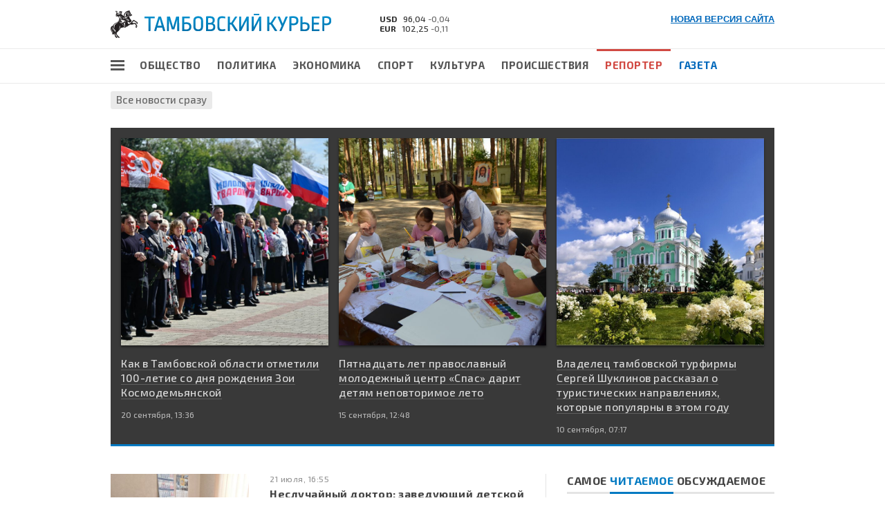

--- FILE ---
content_type: text/html; charset=UTF-8
request_url: https://old.tmbtk.ru/news/reporter/page4/
body_size: 5337
content:
<!doctype html>
<head>
<meta http-equiv="Cache-Control" content="no-cache, no-store, must-revalidate" />
<meta http-equiv="Pragma" content="no-cache" />
<meta http-equiv="Expires" content="0" />
<meta http-equiv="content-type" content="text/html; charset=UTF-8" />
<meta name="viewport" content="width=1000">
<title>Новости Тамбова | Репортер | Тамбовский курьер</title>
<meta name="Description" content="Последние новости Тамбова и Тамбовской области за сегодня на тему Репортер." />
<meta name="Keywords" content="" />
<link rel="icon" type="image/x-icon" href="/favicon.ico">
<link href="//fonts.googleapis.com/css?family=Exo+2:400,500,700&subset=latin,cyrillic" rel="stylesheet" type="text/css">
<link href="//fonts.googleapis.com/css?family=Roboto:500&subset=latin,cyrillic" rel="stylesheet" type="text/css">
<link href="//fonts.googleapis.com/css?family=Merriweather:700&subset=latin,cyrillic" rel="stylesheet" type="text/css">
<link rel="stylesheet" href="/style.css" media="all">
<script src="/img/jquery.min.js"></script>
<script src="/img/main.js"></script>
</head>
<body>
<div id="wrapper">
<!-- <div class="header_bn"><img src="/img/bn/bn_3.jpg" alt="bn"></div> -->
<div id="header">
<div class="header_top">
<div class="width_site">
<div style="float:right;font-weight:bold"><a href="https://tmbtk.ru/" title="Тамбовский курьер">НОВАЯ ВЕРСИЯ САЙТА</a></div>
<div id="logo_image"></div>
<a href="/"><div id="logo"></div></a>
<div class="currency"><div class="line" title="Курс ЦБ РФ на сегодня (24.09.2023)"><span class="name">USD</span> <span class="value">96,04</span> <span class="change">-0,04</span></div><div class="line" title="Курс ЦБ РФ на сегодня (24.09.2023)"><span class="name">EUR</span> <span class="value">102,25</span> <span class="change">-0,11</span></div></div>
</div>
</div>
<div class="width_site">
<ul id="main_nav" class="width_site">
<div id="site_map" title="Карта сайта"></div>
<li><a href="/news/society/">Общество</a></li>
<li><a href="/news/politics/">Политика</a></li>
<li><a href="/news/economy/">Экономика</a></li>
<li><a href="/news/sport/">Спорт</a></li>
<li><a href="/news/culture/">Культура</a></li>
<li><a href="/news/incidents/">Происшествия</a></li>
<li><a href="/news/reporter/" class="select">Репортер</a></li>
<li><a href="/newspaper/" class="new_hlink">Газета</a></li>
</ul>
</div>
</div>
<div id="page_nav">
    <div class="width_site">
        <a href="/news/">Все новости сразу</a>
    </div>
</div>
<div class="width_site">
<div class="main_block">
<!-- <div class="cat_top_news"> -->
<div class="grey_block ct_news">
<div class="block"><a href="/news/reporter/29859/"><div class="img" style="background-image: url(https://media.tmbtk.ru/news/20230919/e0707ce4e0955d8e4ed06d624de1d398.jpg);"></div></a><div class="title"><a href="/news/reporter/29859/">Как в Тамбовской области  отметили 100-летие со дня рождения Зои Космодемьянской</a></div><div class="date">20 сентября, 13:36</div></div><div class="block"><a href="/news/reporter/29836/"><div class="img" style="background-image: url(https://media.tmbtk.ru/news/20230912/9eb6e5db0db1360430329ab6521cfdcb.jpg);"></div></a><div class="title"><a href="/news/reporter/29836/">Пятнадцать лет православный молодежный центр «Спас» дарит детям неповторимое лето</a></div><div class="date">15 сентября, 12:48</div></div><div class="block"><a href="/news/reporter/29796/"><div class="img" style="background-image: url(https://media.tmbtk.ru/news/20230905/c88e326f3fc1ccac61afd662a88cfb49.jpg);"></div></a><div class="title"><a href="/news/reporter/29796/">Владелец тамбовской турфирмы Сергей Шуклинов рассказал о туристических направлениях, которые популярны в этом году</a></div><div class="date">10 сентября, 07:17</div></div></div>
<div class="all_news">
<div class="news_item"><a href="/news/reporter/27690/"><div class="img" style="background-image: url(https://media.tmbtk.ru/news/20220719/s/ff7f21b281c5360270dc2f43f6cc6020.jpg);"></div></a><div class="content"><div class="date">21 июля, 16:55</div><div class="title"><a href="/news/reporter/27690/">Неслучайный доктор: заведующий детской поликлиникой №1 городской клинической больницы имени Архиепископа Луки </a></div><div class="text">После окончания школы Владимир Машков планировал поступать в технический вуз в Воронеже. Но перед самым...</div></div></div><div class="news_item"><a href="/news/reporter/27680/"><div class="img" style="background-image: url(https://media.tmbtk.ru/news/20220720/s/e5f2e93b706704d6386b4a6f43ef1a0b.jpg);"></div></a><div class="content"><div class="date">20 июля, 09:29</div><div class="title"><a href="/news/reporter/27680/">Конный клуб «Саксония»: от склада до летнего лагеря</a></div><div class="text">Найти этот конный клуб оказалось делом непростым. «Саксония» - как заколдованное место, вход куда могут...</div></div></div><div class="news_item"><a href="/news/reporter/27679/"><div class="img" style="background-image: url(https://media.tmbtk.ru/news/20220719/s/d2d4b20ead9ab15948f2c0392ad2cfdd.jpg);"></div></a><div class="content"><div class="date">19 июля, 16:00</div><div class="title"><a href="/news/reporter/27679/">Как девушка из Тамбова выработала авторскую технику по пошиву сумочек </a></div><div class="text">Легкая походка и немного застенчивый взгляд говорят сами за себя. Анна – настоящая тургеневская барышня...</div></div></div><div class="news_item"><a href="/news/reporter/27677/"><div class="img" style="background-image: url(https://media.tmbtk.ru/news/20220719/s/02035514a010e8f69816e2fecc12b637.jpg);"></div></a><div class="content"><div class="date">19 июля, 14:59</div><div class="title"><a href="/news/reporter/27677/">Осужденные моршанской колонии обустраивают домовый храм</a></div><div class="text">В моршанской исправительной колонии №5 обустраивают домовый храм. Большая часть работ уже выполнена...</div></div></div><div class="news_item"><a href="/news/reporter/27658/"><div class="img" style="background-image: url(https://media.tmbtk.ru/news/20220712/s/63e07653c266ff625cafb99168e258d3.jpg);"></div></a><div class="content"><div class="date">17 июля, 10:52</div><div class="title"><a href="/news/reporter/27658/">Прокурор Татьяна Быкова - о том, что случайных людей в прокуратуре нет</a></div><div class="text">«Тамбовский курьер» совместно с прокуратурой Тамбовской области в год трехсотлетия создания надзорного...</div></div></div><div class="news_item"><a href="/news/reporter/27607/"><div class="img" style="background-image: url(https://media.tmbtk.ru/news/20220705/s/7bc6a2ed4f7941de2818c324f7577c7f.jpg);"></div></a><div class="content"><div class="date">12 июля, 09:27</div><div class="title"><a href="/news/reporter/27607/">О буднях службы в ГИБДД, нарушителях на дорогах и такой важной работе </a></div><div class="text">Сегодня рабочий день экипажа ДПС отдельного батальона ГИБДД УМВД России по Тамбовской области Сергея...</div></div></div><div class="news_item"><a href="/news/reporter/27409/"><div class="img" style="background-image: url(https://media.tmbtk.ru/news/20220615/s/b7fb2787cfd246f33e4a1b6709500fde.png);"></div></a><div class="content"><div class="date">16 июня, 11:52</div><div class="title"><a href="/news/reporter/27409/">Как пандемия подтолкнула адвоката из Тамбовской области к занятиям музыкой</a></div><div class="text">Несколько недель назад на телевидении стартовал новый сезон музыкального всероссийского конкурса...</div></div></div><div class="news_item"><a href="/news/reporter/27400/"><div class="img" style="background-image: url(https://media.tmbtk.ru/news/20220615/s/df4d4cbc4ff2b544c0a448e234c597be.jpg);"></div></a><div class="content"><div class="date">15 июня, 10:48</div><div class="title"><a href="/news/reporter/27400/">Как сотрудница мичуринского СИЗО начала расписывать стены, и что из этого вышло</a></div><div class="text">В мичуринском СИЗО «обновили» интерьер. И речь не о ремонтных работах. Целые живописные полотна...</div></div></div><div class="news_item"><a href="/news/reporter/27276/"><div class="img" style="background-image: url(https://media.tmbtk.ru/news/20220531/s/d3fb4da45d2d9f9278cb8fd97ab3a3c5.jpg);"></div></a><div class="content"><div class="date">1 июня, 11:12</div><div class="title"><a href="/news/reporter/27276/">Как живет сосновская конноспортивная школа</a></div><div class="text">Здесь меняют железных коней на настоящих и не жалеют об этом. А еще здесь точно знают, что кони – это про...</div></div></div><div class="news_item"><a href="/news/reporter/27082/"><div class="img" style="background-image: url(https://media.tmbtk.ru/news/20220504/s/c5a6835deea4a3144e27077e699d1747.jpg);"></div></a><div class="content"><div class="date">7 мая, 13:52</div><div class="title"><a href="/news/reporter/27082/">Тамбовский пианист Георгий Дороженко: о классической музыке и альтернативном роке </a></div><div class="text">Застать Георгия Дороженко в Тамбове довольно сложно. «Сегодня концерт в Рассказово, завтра – в Знаменке»...</div></div></div><ul class="paginator"><li><a href="/news/reporter/page3/">← Предыдущие</a></li><li><a href="/news/reporter/page1/" class="next_page">1</a></li><li><a href="/news/reporter/page2/" class="next_page">2</a></li><li><a href="/news/reporter/page3/" class="next_page">3</a></li><li class="current">4</li><li><a href="/news/reporter/page5/" class="next_page">5</a></li><li><a href="/news/reporter/page6/" class="next_page">6</a></li><li><a href="/news/reporter/page7/" class="next_page">7</a></li><li><a href="/news/reporter/page5/">Следующие →</a></li></ul></div>
<div class="main_right_col">
<div class="switchable_tabs">
<div class="cat_title tabs_title">Самое <span class="select">читаемое</span>
<span class="deselect">обсуждаемое</span>
</div>
<div class="tabs">
<div class="tab_item">
</div>
<div class="tab_item">
<div class="top_news"><div class="date">12 октября, 12:44</div><div class="icon_views"></div> <div class="text">1661</div><div class="icon_comments"></div> <div class="text">0</div><div class="title"><a href="/news/society/29883/">Первые соцобъекты подключили к газу по программе социальной догазификации</a></div></div><div class="top_news"><div class="date">5 октября, 10:28</div><div class="icon_views"></div> <div class="text">1802</div><div class="icon_comments"></div> <div class="text">0</div><div class="title"><a href="/news/society/29881/">Максим Егоров проверил ход работ по благоустройству в Тамбове</a></div></div><div class="top_news"><div class="date">5 октября, 09:56</div><div class="icon_views"></div> <div class="text">1769</div><div class="icon_comments"></div> <div class="text">0</div><div class="title"><a href="/news/society/29880/">«Единая Россия» дала старт Всероссийскому конкурсу к 30-летию Конституции РФ</a></div></div><div class="top_news"><div class="date">30 сентября, 19:18</div><div class="icon_views"></div> <div class="text">4198</div><div class="icon_comments"></div> <div class="text">0</div><div class="title"><a href="/news/society/29879/">Капремонт в Нижнешибряйской школе Уваровского муниципального округа продолжится в ближайшее время</a></div></div><div class="top_news"><div class="date">30 сентября, 19:02</div><div class="icon_views"></div> <div class="text">1687</div><div class="icon_comments"></div> <div class="text">0</div><div class="title"><a href="/news/society/29878/">С момента воссоединения новых регионов с Россией прошёл год - чем он запомнился</a></div></div></div>
</div>
</div>
<!-- <div class="bn_300x500"><a href="http://www.ipoteka-tmb.ru/" target="_blank"><img src="/img/bn/bn_4.jpg" alt="АИЖК"></a></div> -->
<div class="switchable_tabs">
<div class="cat_title tabs_title">
<span class="select">Вконтакте</span> <!-- <span class="deselect">Фейсбук</span> -->
</div>
<div class="tabs">
<div class="tab_item">
<script type="text/javascript" src="//vk.com/js/api/openapi.js?121"></script>
<!-- VK Widget -->
<div id="vk_groups"></div>
<script type="text/javascript">
VK.Widgets.Group("vk_groups", {mode: 0, width: "300", height: "350", color1: 'FFFFFF', color2: '2B587A', color3: '5B7FA6'}, 74347476);
</script>
</div>
<!-- <div class="tab_item">
</div> -->
</div>
</div>
</div>
</div>
</div>
<!--<div class="footer_bn"><img src="/img/bn/bn_6.jpg"></div>-->
<div id="footer">
<div class="width_site">
<div class="footer_content">
<ul class="footer_nav">
<li><a href="/news/society/">Общество</a></li><li><a href="/news/politics/">Политика</a></li><li><a href="/news/economy/">Экономика</a></li><li><a href="/news/sport/">Спорт</a></li><li><a href="/news/culture/">Культура</a></li><li><a href="/news/incidents/">Происшествия</a></li></ul>
<ul class="footer_nav">
<li><a href="/news/reporter/" class="select">Репортер</a></li><li><a href="/newspaper/">Газета</a></li><li><a href="/galleries/">Фотогалереи</a></li></ul>
<ul class="footer_nav">
<li><a href="/info/">Редакция</a></li><li><a href="/info/contacts/">Контактная информация</a></li><li><a href="/info/advert/">Размещение рекламы</a></li></ul>
</div>
</div>
<div class="footer_spacer"></div>
<div class="width_site">
<div class="footer_content">
<span class="sn_link"><a href="https://vk.com/public74347476" target="_blank">Вконтакте</a></span>
<span class="sn_link"><a href="http://ok.ru/tambovskymessenger" target="_blank">Одноклассники</a></span>
<span class="sn_link"><a href="http://www.t.me/tmbtk" target="_blank">Телеграм</a></span>
</div>
</div>
<div class="footer_spacer"></div>
<div class="width_site">
<div class="footer_content">
<div class="copy"><p>© 2018 Сетевое издание «Тамбовский курьер» зарегистрировано в Федеральной службе по надзору в сфере связи,<br>информационных технологий и массовых коммуникаций (Роскомнадзор) 03 августа 2017 года. Свидетельство о регистрации ЭЛ № ФС 77-70495.</p>
<p>Учредитель: Сергеев Владимир Владимирович.</p>
<p>Главный редактор: Сергеев Владимир Владимирович.</p>
<p>Адрес электронной почты редакции: <a href="mailto:mail@tmbtk.ru">mail@tmbtk.ru</a>.</p> 
<p>Телефон редакции: 8 (4752) 72-69-37.</p>
<p>Настоящий ресурс может содержать материалы 18+</p></div>
<div class="counter">
<!--LiveInternet counter--><script type="text/javascript"><!--
document.write("<a href='//www.liveinternet.ru/click' "+
"target=_blank><img src='//counter.yadro.ru/hit?t45.4;r"+
escape(document.referrer)+((typeof(screen)=="undefined")?"":
";s"+screen.width+"*"+screen.height+"*"+(screen.colorDepth?
screen.colorDepth:screen.pixelDepth))+";u"+escape(document.URL)+
";"+Math.random()+
"' alt='' title='LiveInternet' "+
"border='0' width='31' height='31'><\/a>")
//--></script><!--/LiveInternet-->
</div>
</div>
</div>
</div>
</div>
</body>
</html>

--- FILE ---
content_type: text/css
request_url: https://old.tmbtk.ru/style.css
body_size: 6183
content:
@charset "UTF-8";

html, body {
    margin: 0;
    padding: 0;
    font-size: 13px;
    font-family: Verdana, Tahoma, Arial;
    background: #fff;
    color: #333;
}

table, img {
    border: 0;
    border-collapse: collapse;
}

a {
    color: #0168bb;
}

a:hover {
    color: #d14942;
}

ul {
    margin: 0;
    padding: 0;
}

h1 {
    font-size: 100%;
    margin: 0;
}

h2 {
    font-size: 100%;
    margin: 0;
}

h3 {
    font-size: 100%;
    margin: 0;
}

#wrapper {
    position: relative;
    /*padding-bottom: 100px;*/
}

.width_site {
    margin: 0 auto;
    width: 960px;
}

.bn_margin {
    margin-bottom: 40px;
}

#footer {
    position: relative;
    background: #333;
    box-shadow: 0px 10px 20px -7px #000 inset;
    margin: 100px 0 0 0;
}

#footer .footer_spacer {
    display: block;
    width: 100%;
    height: 1px;
    background: #595959;
}

#footer .footer_content {
    font-family: 'Exo 2', sans-serif;
    font-weight: 400;
    font-size: 100%;
    letter-spacing: .5px;
    color: #b3b3b3;
    padding: 25px 0;
    line-height: 1.5;
}

#footer .footer_content .sn_link{
    margin: 0 30px 0 0;
}

#footer .footer_content .counter {
    float: right;
}

#footer .footer_content .footer_nav {
    position: relative;
    float: left;
    list-style: none;
    margin: 0 50px 0 0;
}

#footer .footer_content .footer_nav > li {
    line-height: 1.2;
    padding: 3px 0 5px 0;
    font-size: 110%;
}

#footer .footer_content .footer_nav > li a, #footer .footer_content .sn_link a {
    text-decoration: none;
    color: #b3b3b3;
    border-bottom: 1px solid rgba(179,179,179,.3);
    transition: all .2s ease 0s;
}

#footer .footer_content .footer_nav > li a:hover, #footer .footer_content .sn_link a:hover {
    color: #ff643f;
    border-bottom: 1px solid rgba(255,100,63,.5);
}

#footer .footer_content .footer_nav > li .select:hover {
    color: #ff643f;
    border-bottom: none;
}

#footer .footer_content .footer_nav > li .select {
    border-bottom: none;
    border-radius: 3px;
    -webkit-border-radius: 3px;
    background: #222;
    color: #b3b3b3;
    font-weight: 500;
    padding: 3px 8px 5px 8px;
    margin-left: -8px;
}

#footer .footer_content .copy {
    margin: 0 0 60px 0;
    display: inline-block;
}

#footer .footer_content .copy  p {
    margin: 0 0 7px 0;
}

#footer .footer_content .copy  a {
    color: #b3b3b3;
    text-decoration: none;
}

#header {
    height: 80px;
    margin: 20px 0;
}

.header_top {
    height: 50px;
    border-bottom: 1px solid #eaeaea;
}

#logo_image {
    position: relative;
    float: left;
    width: 39px;
    height: 40px;
    top: -5px;
    left: 0;
    background: url(/img/logo-image.png) no-repeat;
}

#logo {
    position: relative;
    float: left;
    width: 270px;
    height: 25px;
    background: url(/img/logo-text.png) no-repeat;
    z-index: 999;
    margin: 0 0 0 10px;
}

.currency {
    position: relative;
    float: left;
    font-family: 'Exo 2', sans-serif;
    font-weight: 500;
    font-size: 95%;
    margin: 0 0 0 70px;
}

.currency .name {
    font-weight: 700;
    padding: 0 5px 0 0;
}

.currency .change {
    color: #666;
}

.currency .value {
    display: inline-block;
    min-width: 33px;
}

#main_nav {
    position: relative;
    float: left;
    list-style: none;
    width: 930px;
    padding: 0 0 0 30px;
    top: 0;
}

#main_nav > li {
    position: relative;
    float: left;
    font-family: 'Exo 2', sans-serif;
    font-weight: 700;
    font-size: 115%;
    letter-spacing: .5px;
    text-transform: uppercase;
    text-decoration: none;
}

#main_nav > li a {
    display: block;
    padding: 0 12px;
    line-height: 41px;
    text-decoration: none;
    color: #555;
    transition: all .5s ease 0s;
    border-top: 3px solid #fff;
}

#main_nav > li a:hover {
    color: #007ac2;
    border-top: 3px solid #007ac2;
}

#main_nav > li .select {
    color: #d14942;
    border-top: 3px solid #d14942;
}

.page_title {
    margin: 0 0 0 0;
    padding: 0 0 30px 0;
    font-family: Merriweather, sans-serif;
    font-weight: 700;
    font-size: 250%;
}

#page_nav {
    border-top: 1px solid #eaeaea;
    font-family: 'Exo 2', sans-serif;
    font-size: 115%;
    font-weight: 500;
    line-height: 46px;
    height: 49px;
    padding: 0 0 0px 0;
    margin: 0 0 15px 0;
}

#page_nav a, .archive_nav a {
    text-decoration: none;
    border-bottom: none;
    border-radius: 3px;
    -webkit-border-radius: 3px;
    background: #eaeaea;
    color: #666;
    padding: 3px 8px 5px 8px;
    margin: 0 5px 0 0;
}

#page_nav a:hover, .archive_nav a:hover, .archive_nav.select a {
    background: #007ac2;
    color: #fff;
}

#page_nav .select {
    border-bottom: none;
    border-radius: 3px;
    -webkit-border-radius: 3px;
    background: #007ac2;
    color: #fff;
    padding: 3px 8px 5px 8px;
    margin: 0 5px 0 0;
}

#page_nav .select h1 {
    display: inline-block;
    font-weight: inherit;
}

#site_map {
    position: absolute;
    z-index: 9999;
    top: 16px;
    left: 0;
    height: 15px;
    width: 20px;
    background: url(/img/icons.png) 0 0 no-repeat;
    cursor: pointer;
    transition: all .2s ease 0s;
}

#site_map:hover {
    background-position: 0 -20px;
    transition: all .2s ease 0s;
}

.latest_news {
    height: 423px;
    margin-bottom: 30px;
}

.latest_news .main_big {
    position: relative;
    float: left;
    width: 318px;
    height: 423px;
    overflow: hidden;
}

.latest_news .main_big .img {
    -webkit-background-size: cover;
    -moz-background-size: cover;
    -o-background-size: cover;
    background-size: cover;
    background-position: center center;
    background-repeat: no-repeat;
    width: 318px;
    height: 423px;
    box-sizing: border-box;
    -moz-transition: all .5s;
    -webkit-transition: all .5s;
    transition: all .5s;
    -moz-transform: scale(1,1);
    -webkit-transform: scale(1,1);
    transform: scale(1,1);
}

.latest_news .main_small {
    position: relative;
    float: left;
    width: 318px;
    height: 210px;
    margin: 0 0 3px 0;
    overflow: hidden;
}

.latest_news .main_small .img {
    -webkit-background-size: cover;
    -moz-background-size: cover;
    -o-background-size: cover;
    background-size: cover;
    background-position: center center;
    background-repeat: no-repeat;
    width: 318px;
    height: 210px;
    box-sizing: border-box;
    -moz-transition: all .5s;
    -webkit-transition: all .5s;
    transition: all .5s;
    -moz-transform: scale(1,1);
    -webkit-transform: scale(1,1);
    transform: scale(1,1);
}

.latest_news .main_small.first_spacer_news {
    margin: 0 3px 3px 3px;
}

.latest_news .main_small.second_spacer_news {
    margin: 0 3px 0 3px;
}

.latest_news .main_big a:before, .latest_news .main_small a:before {
    bottom: 0;
    content: "";
    display: block;
    height: 100%;
    width: 100%;
    position: absolute;
    z-index: 1;
    background: -moz-linear-gradient(top,rgba(0,0,0,0) 0%,rgba(0,0,0,.7) 100%);
    background: -webkit-gradient(linear,left top,left bottom,color-stop(0%,rgba(0,0,0,0)),color-stop(100%,rgba(0,0,0,.7)));
    background: -webkit-linear-gradient(top,rgba(0,0,0,0) 0%,rgba(0,0,0,.7) 100%);
    background: -o-linear-gradient(top,rgba(0,0,0,0) 0%,rgba(0,0,0,.7) 100%);
    background: -ms-linear-gradient(top,rgba(0,0,0,0) 0%,rgba(0,0,0,.7) 100%);
    background: linear-gradient(to bottom,rgba(0,0,0,0) 0%,rgba(0,0,0,.7) 100%);
    filter: progid: DXImageTransform.Microsoft.gradient(startColorstr='#000000', endColorstr='#b30000', GradientType=0);
    -webkit-transition: background-color .3s ease;
    -moz-transition: background-color .3s ease;
    -o-transition: background-color .3s ease;
    transition: background-color .3s ease;
}

.latest_news .main_big:hover a:before, .latest_news .main_small:hover a:before {
    background-color: rgba(0,0,0,.5);
    -webkit-transition: background-color .5s ease;
    -moz-transition: background-color .5s ease;
    -o-transition: background-color .5s ease;
    transition: background-color .5s ease;
}

.latest_news a:hover .img {
    -moz-transform: scale(1.2,1.2);
    -webkit-transform: scale(1.2,1.2);
    transform: scale(1.2,1.2);
}

.latest_news .news_info_container {
    position: absolute;
    z-index: 1;
    width: 100%;
    bottom: 0;
}

.latest_news .news_info_container .title {
    position: relative;
    float: left;
    font-family: 'Exo 2', sans-serif;
    font-weight: 500;
    text-decoration: none;
    padding: 5px 15px 20px 15px;
    color: #dedede;
}

.latest_news .main_big .title {
    font-size: 180%;
}

.latest_news .main_small .title {
    font-size: 130%;
    letter-spacing: .5px;
}

.latest_news .news_info_container .category {
    -webkit-transition: background-color .5s ease;
    -moz-transition: background-color .5s ease;
    -o-transition: background-color .5s ease;
    transition: background-color .5s ease;
}

.latest_news .news_info_container .category {
    position: relative;
    float: left;
    background-color: rgba(0,0,0,.7);
    font-family: 'Roboto', sans-serif;
    font-size: 90%;
    font-weight: 500;
    line-height: 1;
    color: #fff;
    padding: 5px 6px 4px 6px;
    text-transform: uppercase;
    text-decoration: none;
    margin: 0 0 0 15px;
    letter-spacing: .5px;
}

.latest_news a:hover .news_info_container .category {
    background: #007ac2;
}

.latest_news .news_info_container .views_comments {
    position: relative;
    float: left;
    color: #666;
    font-family: 'Roboto', sans-serif;
    font-size: 90%;
    font-weight: 500;
    margin: 0 0 0 20px;
    display: block;
}

.latest_news .news_info_container .views_comments .icon_views {
    position: relative;
    float: left;
    z-index: 9999;
    top: 5px;
    left: 0;
    height: 9px;
    width: 16px;
    background: url(/img/icons.png) 0 -40px no-repeat;
    padding: 0 5px 0 0; 
}

.latest_news .news_info_container .views_comments .icon_comments {
    position: relative;
    float: left;
    z-index: 9999;
    top: 4px;
    left: 0;
    height: 12px;
    width: 10px;
    background: url(/img/icons.png) -25px 0 no-repeat;
    padding: 0 5px 0 0; 
    margin: 0 0 0 10px;
}

.latest_news a:hover .news_info_container .views_comments .icon_views {
    background-position: 0 -54px;
}

.latest_news a:hover .news_info_container .views_comments .icon_comments {
    background-position: -25px -17px;
}

.latest_news .news_info_container .views_comments .text {
    position: relative;
    float: left;
    top: 3px;
    left: 0;
}

.latest_news a:hover .news_info_container .views_comments .text {
    color: #b2b2b2;
}

.latest_news .news_info_container .views_comments:after, #wrapper:after, .main_right_col .top_news:after, .main_block:after, .main_right_col .b_news:after, #footer:after, .footer_content:after, .grey_block:after, .cat_top_news:after, .all_news .news_item:after, .sn_like:after, .line_spacer:after, .newspaper_content .number:after, .archive_first_line:after, .all_news .number:after, .article_content .number:after {
    clear: both;
}

.latest_news .news_info_container .views_comments:before, .latest_news .news_info_container .views_comments:after, #wrapper:before, #wrapper:after, .main_right_col .top_news:before, .main_right_col .top_news:after, .main_block:before, .main_block:after, .main_right_col .b_news:before, .main_right_col .b_news:after, #footer:before, #footer:after, .footer_content:before, .footer_content:after, .grey_block:before, .grey_block:after, .cat_top_news:before, .cat_top_news:after, .all_news .news_item:before, .all_news .news_item:after, .sn_like:before, .sn_like:after, .line_spacer:before, .line_spacer:after, .newspaper_content .number:before, .newspaper_content .number:after, .archive_first_line:before, .archive_first_line:after, .all_news .number:before, .all_news .number:after, .article_content .number:before, .article_content .number:after {
    content: " ";
    display: table;
}

.all_category_news {
    position: relative;
    float: left;
    width: 630px;
}

.main_block {
    margin: 0 0 40px 0;
}

.all_category_news .left_col, .all_category_news .right_col {
    position: relative;
    float: left;
    width: 300px;
}

.all_category_news .right_col {
    margin: 0 0 0 30px;
}

.all_category_news .cat_title, .main_right_col .cat_title, .main_block .cat_title {
    font-family: 'Exo 2', sans-serif;
    font-weight: 700;
    font-size: 125%;
    letter-spacing: .5px;
    text-transform: uppercase;
    box-shadow: #e4e4e4 0 -3px 0 inset;
    margin: 0 0 20px 0;
    color: #444;
}

.all_category_news .cat_title a, .main_right_col .cat_title a, .main_block .cat_title a {
    display: inline-block;
    padding: 0 0 10px 0;
    text-decoration: none;
    transition: all .3s ease 0s;
    box-shadow: #007ac2 0 -3px 0 inset;
    color: #007ac2;
}

.main_right_col .cat_title .select, .all_category_news .cat_title .select, .block_title .select {
    display: inline-block;
    padding: 0 0 10px 0;
    text-decoration: none;
    transition: all .3s ease 0s;
    box-shadow: #007ac2 0 -3px 0 inset;
    color: #007ac2;
}

.main_right_col .cat_title .deselect:hover, .all_category_news .cat_title .deselect:hover {
    cursor: pointer;
    padding: 0 0 10px 0;
    box-shadow: #d14942 0 -3px 0 inset;
    color: #d14942;    
}

.all_category_news .cat_title a:hover, .main_right_col .cat_title a:hover, .main_block .cat_title a:hover {
    box-shadow: #d14942 0 -3px 0 inset;
    color: #d14942;
}

.main_right_col {
    position: relative;
    float: left;
    width: 300px;
    margin: 0 0 0 30px;
}

.main_right_col .top_news {
    border-bottom: 1px solid #e4e4e4;
    margin: 0 0 10px 0;
    padding: 0 0 15px 0;
    display: block;
}

.main_right_col .top_news:last-child {
    border-bottom: none;
    display: block;
}

.main_right_col .top_news .title, .week_topnews .title {
    font-family: 'Exo 2', sans-serif;
    font-size: 120%;
    font-weight: 500;
    letter-spacing: .5px;
    line-height: 1.3;
}

.main_right_col .top_news .title a, .week_topnews .title a {
    text-decoration: none;
    color: #444;
    border-bottom: 1px solid rgba(0,0,0,.3);
}

.main_right_col .top_news .title a:hover, .week_topnews .title a:hover {
    color: #d14942;
    border-bottom: 1px solid rgba(209,73,66,.5);
}

.main_right_col .top_news div {
    position: relative;
    float: left;
}

.main_right_col .top_news .icon_views, .galleries_content .gallery_item .icon_views {
    position: relative;
    float: left;
    top: 3px;
    left: 0;
    height: 9px;
    width: 16px;
    background: url(/img/icons.png) 0 -68px no-repeat;
    margin: 0 5px 0 10px; 
}

.main_right_col .top_news .icon_comments {
    position: relative;
    float: left;
    top: 2px;
    left: 0;
    height: 12px;
    width: 10px;
    background: url(/img/icons.png) -25px -34px no-repeat;
    padding: 0 5px 0 0; 
    margin: 0 0 0 10px;
}

.main_right_col .top_news .text {
    position: relative;
    float: left;
    left: 0;
}

.switchable_tabs .tabs .tab_item:first-child {
    display: block;
}

.switchable_tabs .tabs .tab_item {
    display: none;
}

.all_category_news .first_news .img {
    -webkit-background-size: cover;
    -moz-background-size: cover;
    -o-background-size: cover;
    background-size: cover;
    background-position: center center;
    background-repeat: no-repeat;
    width: 300px;
    height: 210px;
    box-sizing: border-box;
    margin: 0 0 15px 0;
}

.all_category_news .first_news .title, .all_category_news .other_news .title, .cat_top_news .news_item .title, .all_news .news_item .title {
    font-family: 'Exo 2', sans-serif;
    font-size: 120%;
    font-weight: 700;
    letter-spacing: .5px;
    line-height: 1.3;
}

.all_category_news .other_news .title {
    font-weight: 500;
}

.all_category_news .first_news .title a, .all_category_news .other_news .title a, .main_right_col .b_news .title a, .cat_top_news .news_item .title a, .all_news .news_item .title a, .info_block a, .galleries_content .gallery_item .title a, .archive_item .title a, .archive_col_right .title a, .archive_col_left .title a {
    text-decoration: none;
    color: #444;
    border-bottom: 1px solid rgba(0,0,0,.3);
}

.all_category_news .other_news .title a {
    color: #000;
}

.all_category_news .first_news .title a:hover, .all_category_news .other_news .title a:hover, .main_right_col .b_news .title a:hover, .cat_top_news .news_item .title a:hover, .cat_top_news .news_item:hover .title a, .all_news .news_item .title a:hover, .info_block a:hover, .galleries_content .gallery_item .title a:hover, .archive_item .title a:hover, .archive_col_right .title a:hover, .archive_col_left .title a:hover {
    color: #d14942;
    border-bottom: 1px solid rgba(209,73,66,.5);
}

.all_category_news .first_news:hover .title a {
    color: #d14942;
    border-bottom: 1px solid rgba(209,73,66,.5);
}

.all_category_news .first_news .date, .all_category_news .other_news .date, .main_right_col .top_news .date, .main_right_col .top_news .text, .cat_top_news .news_item .date, .all_news .news_item .date, .week_topnews .date {
    font-family: 'Exo 2', sans-serif;
    font-size: 90%;
    font-weight: 500;
    letter-spacing: .5px;
    color: #959595;
    margin: 0 0 5px 0;
}

.all_category_news .other_news {
    display: block;
    margin: 15px 0;
    padding: 10px 0 0 0;
    border-top: 1px solid #e4e4e4;
}

.all_category_news .first_news .title a:visited, .all_category_news .other_news .title a:visited, .main_right_col .top_news .title a:visited, .main_right_col .b_news .title a:visited, .all_news .news_item .title a:visited, .cat_top_news .news_item .title a:visited, .archive_item .title a:visited, .archive_col_right .title a:visited, .archive_col_left .title a:visited, .week_topnews .title a:visited {
    color: #551a8b;
    border-bottom: 1px solid rgba(85,26,139,.5);
}

.all_category_news .first_news .title a:visited:hover, .all_category_news .first_news:hover .title a:visited, .all_category_news .other_news .title a:visited:hover, .main_right_col .top_news .title a:visited:hover, .main_right_col .b_news .title a:visited:hover, .all_news .news_item .title a:visited:hover, .cat_top_news .news_item .title a:visited:hover, .cat_top_news .news_item:hover .title a:visited, .archive_item .title a:visited:hover, .archive_col_right .title a:visited:hover, .archive_col_left .title a:visited:hover, .week_topnews .title a:visited:hover {
    color: #d14942;
    border-bottom: 1px solid rgba(209,73,66,.5);
}

.main_right_col .b_news .img {
    position: relative;
    float: left;
    -webkit-background-size: cover;
    -moz-background-size: cover;
    -o-background-size: cover;
    background-size: cover;
    background-position: center center;
    background-repeat: no-repeat;
    width: 80px;
    height: 80px;
    box-sizing: border-box;
}

.main_right_col .b_news:hover .title a {
    color: #d14942;
    border-bottom: 1px solid rgba(209,73,66,.5);
}

.main_right_col .b_news {
    min-height: 80px;
    margin: 0 0 20px 0;
}

.main_right_col .b_news .title {
    font-family: 'Exo 2', sans-serif;
    font-size: 120%;
    font-weight: 400;
    letter-spacing: .5px;
    margin: 0 0 0 100px;
}

.photo_album {
    position: relative;
    float: left;
    width: 480px;
    height: 350px;
    box-sizing: border-box;
    overflow: hidden;
}

.photo_album .img {
    -webkit-background-size: cover;
    -moz-background-size: cover;
    -o-background-size: cover;
    background-size: cover;
    background-position: center center;
    background-repeat: no-repeat;
    width: 480px;
    height: 350px;
    box-sizing: border-box;
    -moz-transition: all .5s;
    -webkit-transition: all .5s;
    transition: all .5s;
    -moz-transform: scale(1,1);
    -webkit-transform: scale(1,1);
    transform: scale(1,1);
}

.photo_album a:hover .img {
    -moz-transform: scale(1.2,1.2);
    -webkit-transform: scale(1.2,1.2);
    transform: scale(1.2,1.2);
}

.photo_album:hover a:before {
    background-color: rgba(0,0,0,.6);
    -webkit-transition: background-color .5s ease;
    -moz-transition: background-color .5s ease;
    -o-transition: background-color .5s ease;
    transition: background-color .5s ease;
}

.photo_album a:before {
    bottom: 0;
    content: "";
    display: block;
    height: 100%;
    width: 100%;
    position: absolute;
    z-index: 1;
    background: -moz-linear-gradient(top,rgba(0,0,0,0) 0%,rgba(0,0,0,.7) 100%);
    background: -webkit-gradient(linear,left top,left bottom,color-stop(0%,rgba(0,0,0,0)),color-stop(100%,rgba(0,0,0,.7)));
    background: -webkit-linear-gradient(top,rgba(0,0,0,0) 0%,rgba(0,0,0,.7) 100%);
    background: -o-linear-gradient(top,rgba(0,0,0,0) 0%,rgba(0,0,0,.7) 100%);
    background: -ms-linear-gradient(top,rgba(0,0,0,0) 0%,rgba(0,0,0,.7) 100%);
    background: linear-gradient(to bottom,rgba(0,0,0,0) 0%,rgba(0,0,0,.7) 100%);
    filter: progid: DXImageTransform.Microsoft.gradient(startColorstr='#000000', endColorstr='#b30000', GradientType=0);
    -webkit-transition: background-color .3s ease;
    -moz-transition: background-color .3s ease;
    -o-transition: background-color .3s ease;
    transition: background-color .3s ease;
}

.photo_album.spacer_photo {
    margin: 0 0 0 3px;
    width: 477px;
}

.photo_album .title {
    position: absolute;
    z-index: 1;
    width: 447px;
    bottom: 0;
    font-family: 'Exo 2', sans-serif;
    font-size: 180%;
    font-weight: 500;
    text-decoration: none;
    padding: 0 15px 20px 15px;
    color: #dedede;
}

.photo_album .num_photo {
    font-family: 'Roboto', sans-serif;
    font-size: 50%;
    text-decoration: none;
    padding: 10px 0 0 0;
    margin: 10px 0 0 0;
    display: none;
    letter-spacing: .5px;
    text-transform: uppercase;
    border-top: 1px solid rgba(255,255,255,0.3);
    text-align: center;
}

.photo_album:hover .num_photo {
    display: block;
    transition: all 1s;
}


.grey_block {
    padding: 15px;
    background: #393939;
    border-bottom: 3px solid #007ac2;
}

.grey_block .block {
    position: relative;
    float: left;
    margin: 0 0 0 15px;
    width: 300px;
    box-sizing: border-box;
    color: #b3b3b3;
    font-family: 'Exo 2', sans-serif;
}

.grey_block .block .img {
    -webkit-background-size: cover;
    -moz-background-size: cover;
    -o-background-size: cover;
    background-size: cover;
    background-position: center center;
    background-repeat: no-repeat;
    width: 300px;
    height: 300px;
    box-shadow: 0 2px 3px rgba(0, 0, 0, 0.5);
}

.grey_block .first {
    margin: 0;
}

.grey_block .block:first-child {
    margin: 0;
}

.grey_block .block .title {
    font-size: 120%;
    font-weight: 500;
    padding: 15px 0;
    line-height: 1.4;
    letter-spacing: .5px;
}

.grey_block .block .title a {
    text-decoration: none;
    color: #d9d9d9;
    border-bottom: 1px solid rgba(179,179,179,.3);
    transition: all .2s ease 0s;
}

.grey_block .block .title a:hover, .grey_block .block:hover .title a {
    color: #ff643f;
    border-bottom: 1px solid rgba(255,100,63,.5);
}

.grey_block .block .date {
    font-size: 90%;
    font-weight: 500;
}

.vote {
    font-family: 'Exo 2', sans-serif;
    font-size: 120%;
    font-weight: 400;
}

.vote .vote_title {
    font-weight: 700;
    margin: 0 0 20px 0;
}

.vote .vote_answer .rbtn {
    position: relative;
    float: left;
}

.vote .vote_answer .answer_title {
    margin: 0 0 15px 30px;
}

.btn {
    font-family: 'Exo 2', sans-serif;
    font-weight: 400;
    line-height: 1;
    font-size: 90%;
    display: inline-block;
    color: #fff;
    letter-spacing: .5px;
    text-decoration: none;
    padding: 8px 25px;
    outline: none;
    border-width: 2px 0;
    border-style: solid none;
    border-color: #0367b8 #000 #05528f;
    border-radius: 6px;
    background: linear-gradient(#0168bb, #025ba2) #025ba2;
    transition: 0.2s;
    cursor: pointer;
    margin: 10px 0 0 0;
}

.btn:hover {
    background: linear-gradient(#025ba2, #05528f) #025ba2;
    color: #fff;
}

.btn:active {
    background: linear-gradient(#025ba2, #057cdb) #025ba2;
}

.cat_top_news {
    margin: 0 0 40px 0;
}

.cat_top_news .news_item {
    float: left;
    width: 300px;
    margin: 0 0 0 30px;
}

.cat_top_news .news_item:first-child {
    margin: 0;
}

.cat_top_news .first {
    margin: 0;
}

.cat_top_news .news_item .img {
    -webkit-background-size: cover;
    -moz-background-size: cover;
    -o-background-size: cover;
    background-size: cover;
    background-position: center center;
    background-repeat: no-repeat;
    width: 300px;
    height: 300px;
    box-sizing: border-box;
    margin: 0 0 15px 0;
}

.all_news {
    position: relative;
    float: left;
    width: 630px;
}

.all_news .news_item {
    margin: 0 0 20px 0;
    padding: 0 0 20px 0;
    border-bottom: 1px solid #e4e4e4;
    border-right: 1px solid #e4e4e4;
    box-sizing: border-box;
}

.all_news .news_item .img {
    position: relative;
    float: left;
    -webkit-background-size: cover;
    -moz-background-size: cover;
    -o-background-size: cover;
    background-size: cover;
    background-position: center center;
    background-repeat: no-repeat;
    width: 200px;
    height: 150px;
    box-sizing: border-box;
}

.all_news .news_item .content {
    margin: 0 20px 0 230px;
}

.all_news .news_item .content.no_img {
    margin: 0 20px 0 0;
}

.all_news .news_item .content .title {
    padding: 0 0 15px 0;
}

.all_news .news_item .content .text {
    font-family: 'Exo 2', sans-serif;
    font-weight: 400;
    font-size: 120%;
    line-height: 1.5;
}

.ct_news {
    margin: 0 0 40px 0;
}

.paginator {
    list-style: none;
    text-align: center;
    margin: 60px 0 0 0;
}

.paginator li, .paginator li.current {
    font-family: 'Exo 2', sans-serif;
    font-weight: 700;
    font-size: 125%;
    display: inline-block;
}

.paginator li.current {
    padding: 10px;
    color: #666;
}

.paginator li a {
    display: inline-block;
    padding: 10px;
    text-decoration: none;
}

.info_block {
    padding: 0 0 20px 0;
    font-family: 'Exo 2', sans-serif;
    font-weight: 400;
    font-size: 120%;
    line-height: 1.5;  

}

.article_content {
    position: relative;
    float: left;
    width: 630px;
}

.article_content .title h1, .one_col .title h1 {
    margin: 0 0 0 0;
    padding: 0 0 15px 0;
    font-family: Merriweather, sans-serif;
    font-weight: 700;
    font-size: 250%;
    line-height: 1.4;
}

.article_content .stitle, .one_col .stitle {
    padding: 0 0 20px 0;
    font-family: 'Exo 2', sans-serif;
    font-weight: 700;
    font-size: 130%;
    line-height: 1.5;    
}

.article_content .text {
    line-height: 1.5;
    font-family: 'Exo 2', sans-serif;
    font-weight: 400;
    font-size: 120%;
    margin: 0 0 15px 0;
    color: #000;
}

.article_content .text a {
    text-decoration: none;
}

.article_content .info, .one_col .info {
    font-family: 'Exo 2', sans-serif;
    font-weight: 500;
    font-size: 100%;
    padding: 0 0 20px 0;
    color: #000;
}

.article_content .info span, .one_col .info span {
    padding: 0 15px 0 0;
}

.article_content .info .date, .one_col .info .date {
    color: #333;
}

.article_content .img {
    -webkit-background-size: cover;
    -moz-background-size: cover;
    -o-background-size: cover;
    background-size: cover;
    background-position: center center;
    background-repeat: no-repeat;
    width: 630px;
    height: 400px;
    box-sizing: border-box;
}

.article_content .img_info {
    border-bottom: 1px solid #eaeaea;
    padding: 15px 0;
    color: #959595;
    font-size: 90%;
    font-family: 'Exo 2', sans-serif;
    font-weight: 400;
}

.article_content .img_block {
    margin: 0 0 20px 0;
}

.article_content .img_info div {
    color: #000;
    font-size: 110%;
    margin: 0 0 5px 0;
}

.sn_like {
    list-style: none;
    margin: 40px 0 0 0;
}

.sn_like.sn_top {
    margin: 0 0 40px 0;
}

.sn_like li {
    position: relative;
    float: left;
    width: 150px;
    margin: 0 0 0 10px;
    padding: 3px 0 5px 0;
    text-align: center;
    color: #fff;
    font-family: 'Exo 2', sans-serif;
    font-size: 95%;
    font-weight: 500;
    opacity: .75;
    border-radius: 2px;
}

.sn_like li .counter {
    padding: 0 3px;
}

.sn_like li:first-child {
    margin: 0;
}

.sn_like .vk {
    background: #537599;
}

.sn_like .fb {
    background: #3a5795;
}

.sn_like .ok {
    background: #f2720c;
}

.sn_like .tw {
    background: #1da1f2;
}

.sn_like li:hover {
    opacity: 1;
    cursor: pointer;
}

.galleries_content {
    position: relative;
    float: left;
    width: 960px;
}

.galleries_content .gallery_item {
    position: relative;
    float: left;
    width: 300px;
    font-family: 'Exo 2', sans-serif;
    margin: 0 30px 30px 0;
}

.galleries_content .gallery_item.last {
    margin: 0 0 30px 0;
}

.galleries_content .gallery_item .image_block {
    height: 210px;
    overflow: hidden;
}

.galleries_content .gallery_item .image {
    width: 330px;
    max-width: 330px;
    display: block;
}

.galleries_content .gallery_item .title {
    font-size: 120%;
    font-weight: 700;
    letter-spacing: .5px;
    line-height: 1.3;
    margin: 10px 0;
}

.galleries_content .gallery_item .title h3 {
    display: inherit;
}

.galleries_content .gallery_item .num_photo {
    position: absolute;
    top: 0;
    right: 0;
    padding: 5px;
    background-color: rgba(0,0,0,.7);
    color: #fff;
    font-weight: 500;
    font-size: 100%;
    min-width: 24px;
    text-align: center;
    box-sizing: border-box;
}

.galleries_content .gallery_item .num_photo:after {
    content: "";
    position: absolute;
    border-top: 2px solid #444;
    border-right: 2px solid #444;
    top: -4px;
    left: 3px;
    right: -4px;
    bottom: 3px;
}

.galleries_content .gallery_item .info {
    font-size: 90%;
    font-weight: 500;
    color: #959595;
    margin: 10px 0 0 0;
}

.galleries_content .gallery_item .date {
    position: relative;
    float: left;
}

.gpreview {
    position: relative;
    float: left;
    width: 180px;
    height: 110px;
    box-sizing: border-box;
    cursor: pointer;
    overflow: hidden;
    margin: 0 15px 15px 0;
}

.gpreview.no_margin {
    margin: 0 0 15px 0;
}

.gpreview .image {
    margin: 0 auto;
    display: block;
    height: 130px;
}

.archive_nav {
    font-family: 'Exo 2', sans-serif;
    font-size: 115%;
    font-weight: 500;
    margin: 0 0 15px 0;
}

.archive_nav.month {
    margin: 0 0 15px 20px;
}

.newspaper_content {
    position: relative;
    float: left;
    width: 780px;
}

.newspaper_nav {
    position: relative;
    float: left;
    width: 150px;
    margin: 0 0 0 30px;
}

.newspaper_content .number, .all_news .number, .article_content .number {
    position: relative;
    background: #3097d4;
    margin: 0 0 30px 0;
    font-family: 'Exo 2', sans-serif;
    font-weight: 500;
}

.newspaper_content .number .title, .all_news .number .title, .article_content .number .title {
    font-family: Merriweather, sans-serif;    
    float: left;
    font-size: 130%;
    padding: 10px 30px;
    color: #fff;
}

.newspaper_content .number .link, .article_content .number .link {
    display: block;
    float: right;
    font-size: 100%;
    padding: 13px 30px;
    border-left: 1px solid #148bd1;
    text-decoration: none;
    color: #fff;
}

.newspaper_content .number .link:hover, .article_content .number .link:hover {
    background: #067bc0;
}

.archive_line {
    display: table;
    margin: 0 0 30px 0;
    border-top: 1px solid #e4e4e4;
    padding: 30px 0 0 0;
}

.archive_item {
    font-family: 'Exo 2', sans-serif;
    position: relative;
    display: table-cell;
    width: 360px;
    padding: 0 30px 0 0;
}

.archive_item .img, .archive_col_right .img {
    position: relative;
    float: left;
    -webkit-background-size: cover;
    -moz-background-size: cover;
    -o-background-size: cover;
    background-size: cover;
    background-position: center center;
    background-repeat: no-repeat;
    width: 120px;
    height: 120px;
    box-sizing: border-box;
}

.archive_item .media_margin, .archive_col_right .media_margin {
    margin-left: 140px!important;
}

.archive_item .title, .archive_col_right .title, .archive_col_left .title {   
    font-size: 130%;
    font-weight: 700;
    line-height: 1.4;
    margin: 0 0 10px 0;
}

.archive_item .stitle, .archive_col_right .stitle, .archive_col_left .stitle {
    font-size: 115%;
    font-weight: 500;
    line-height: 1.3;
    color: #555;
}

.archive_col_left {
    font-family: 'Exo 2', sans-serif;
    position: relative;
    float: left;
    width: 360px;
    padding: 0 30px 0 0;
    margin: 0 0 30px 0;
}

.archive_col_left .title {
    font-size: 180%;
}

.archive_col_left .img {
    -webkit-background-size: cover;
    -moz-background-size: cover;
    -o-background-size: cover;
    background-size: cover;
    background-position: center center;
    background-repeat: no-repeat;
    width: 360px;
    height: 220px;
    box-sizing: border-box;
    margin: 0 0 15px 0;
}

.archive_col_right {
    font-family: 'Exo 2', sans-serif;
    position: relative;
    float: left;
    width: 360px;
    padding: 0 30px 0 0;
    margin: 0 0 30px 0;
}

.archive_col_right .item:first-child {
    border-bottom: 1px solid #e4e4e4;
    padding: 0 0 30px 0;
    margin: 0 0 30px 0;
}

.archive_col_left .category, .archive_col_right .category, .archive_item .category {
    font-size: 110%;
    font-weight: 500;
    margin: 0 0 10px 0;
    color: #555;
}

.blueimp-gallery, .blueimp-gallery>.slides>.slide>.slide-content {
    position: absolute;
    top: 0;
    right: 0;
    bottom: 0;
    left: 0;
    -moz-backface-visibility: hidden;
}

.blueimp-gallery>.slides>.slide>.slide-content {
    margin: auto;
    width: auto;
    height: auto;
    max-width: 100%;
    max-height: 100%;
    opacity: 1;
}

.blueimp-gallery {
    position: fixed;
    z-index: 999999;
    overflow: hidden;
    background: #000;
    background: rgba(0, 0, 0, .9);
    opacity: 0;
    display: none;
    direction: ltr;
    -ms-touch-action: none;
    touch-action: none;
}

.blueimp-gallery-carousel {
    position: relative;
    z-index: auto;
    margin: 1em auto;
    padding-bottom: 56.25%;
    box-shadow: 0 0 10px #000;
    -ms-touch-action: pan-y;
    touch-action: pan-y;
}

.blueimp-gallery-display {
    display: block;
    opacity: 1;
}

.blueimp-gallery>.slides {
    position: relative;
    height: 100%;
    overflow: hidden;
}

.blueimp-gallery-carousel>.slides {
    position: absolute;
}

.blueimp-gallery>.slides>.slide {
    position: relative;
    float: left;
    height: 100%;
    text-align: center;
    -webkit-transition-timing-function: cubic-bezier(0.645, .045, .355, 1);
    -moz-transition-timing-function: cubic-bezier(0.645, .045, .355, 1);
    -ms-transition-timing-function: cubic-bezier(0.645, .045, .355, 1);
    -o-transition-timing-function: cubic-bezier(0.645, .045, .355, 1);
    transition-timing-function: cubic-bezier(0.645, .045, .355, 1);
}

.blueimp-gallery, .blueimp-gallery>.slides>.slide>.slide-content {
    -webkit-transition: opacity .5s linear;
    -moz-transition: opacity .5s linear;
    -ms-transition: opacity .5s linear;
    -o-transition: opacity .5s linear;
    transition: opacity .5s linear;
}

.blueimp-gallery>.slides>.slide-loading {
    background: url(../img/loading.gif) center no-repeat;
    background-size: 64px 64px;
}

.blueimp-gallery>.slides>.slide-loading>.slide-content {
    opacity: 0;
}

.blueimp-gallery>.slides>.slide-error {
    background: url(../img/error.png) center no-repeat;
}

.blueimp-gallery>.slides>.slide-error>.slide-content {
    display: none;
}

.blueimp-gallery>.prev, .blueimp-gallery>.next {
    position: absolute;
    top: 50%;
    left: 15px;
    width: 40px;
    height: 40px;
    margin-top: -23px;
    font-family: Helvetica, Arial, sans-serif;
    font-size: 60px;
    font-weight: 100;
    line-height: 30px;
    color: #fff;
    text-decoration: none;
    text-shadow: 0 0 2px #000;
    text-align: center;
    background: #222;
    background: rgba(0, 0, 0, .5);
    -webkit-box-sizing: content-box;
    -moz-box-sizing: content-box;
    box-sizing: content-box;
    border: 3px solid #fff;
    -webkit-border-radius: 23px;
    -moz-border-radius: 23px;
    border-radius: 23px;
    opacity: .5;
    cursor: pointer;
    display: none;
}

.blueimp-gallery>.next {
    left: auto;
    right: 15px;
}

.blueimp-gallery>.close, .blueimp-gallery>.title {
    position: absolute;
    top: 15px;
    left: 15px;
    margin: 0 40px 0 0;
    font-size: 20px;
    line-height: 30px;
    color: #fff;
    text-shadow: 0 0 2px #000;
    opacity: .8;
    display: none;
}

.blueimp-gallery>.close {
    padding: 15px;
    right: 15px;
    left: auto;
    margin: -15px;
    font-size: 30px;
    text-decoration: none;
    cursor: pointer;
}

.blueimp-gallery>.play-pause {
    position: absolute;
    right: 15px;
    bottom: 15px;
    width: 15px;
    height: 15px;
    background: url(../img/play-pause.png) 0 0 no-repeat;
    cursor: pointer;
    opacity: .5;
    display: none;
}

.blueimp-gallery-playing>.play-pause {
    background-position: -15px 0;
}

.blueimp-gallery>.prev:hover, .blueimp-gallery>.next:hover, .blueimp-gallery>.close:hover, .blueimp-gallery>.title:hover, .blueimp-gallery>.play-pause:hover {
    color: #fff;
    opacity: 1;
}

.blueimp-gallery-controls>.prev, .blueimp-gallery-controls>.next, .blueimp-gallery-controls>.close, .blueimp-gallery-controls>.title, .blueimp-gallery-controls>.play-pause {
    display: block;
    -webkit-transform: translateZ(0);
    -moz-transform: translateZ(0);
    -ms-transform: translateZ(0);
    -o-transform: translateZ(0);
    transform: translateZ(0);
}

.blueimp-gallery-single>.prev, .blueimp-gallery-left>.prev, .blueimp-gallery-single>.next, .blueimp-gallery-right>.next, .blueimp-gallery-single>.play-pause {
    display: none;
}

.blueimp-gallery>.slides>.slide>.slide-content, .blueimp-gallery>.prev, .blueimp-gallery>.next, .blueimp-gallery>.close, .blueimp-gallery>.play-pause {
    -webkit-user-select: none;
    -khtml-user-select: none;
    -moz-user-select: none;
    -ms-user-select: none;
    user-select: none;
}

body:last-child .blueimp-gallery>.slides>.slide-error {
    background-image: url(../img/error.svg);
}

body:last-child .blueimp-gallery>.play-pause {
    width: 20px;
    height: 20px;
    background-size: 40px 20px;
    background-image: url(../img/play-pause.svg);
}

body:last-child .blueimp-gallery-playing>.play-pause {
    background-position: -20px 0;
}

*+html .blueimp-gallery>.slides>.slide {
    min-height: 300px;
}

*+html .blueimp-gallery>.slides>.slide>.slide-content {
    position: relative;
}

.blueimp-gallery>.indicator {
    position: absolute;
    top: auto;
    right: 15px;
    bottom: 15px;
    left: 15px;
    margin: 0 40px;
    padding: 0;
    list-style: none;
    text-align: center;
    line-height: 10px;
    display: none;
}

.blueimp-gallery>.indicator>li {
    display: inline-block;
    width: 25px;
    height: 25px;
    margin: 6px 3px 0;
    -webkit-box-sizing: content-box;
    -moz-box-sizing: content-box;
    box-sizing: content-box;
    border: 1px solid transparent;
    background: #ccc;
    background: rgba(255, 255, 255, .25)center no-repeat;
    box-shadow: 0 0 2px #000;
    opacity: .5;
    cursor: pointer;
}

.blueimp-gallery>.indicator>li:hover, .blueimp-gallery>.indicator>.active {
    background-color: #fff;
    border-color: #fff;
    opacity: 1;
}

.blueimp-gallery-controls>.indicator {
    display: block;
    -webkit-transform: translateZ(0);
    -moz-transform: translateZ(0);
    -ms-transform: translateZ(0);
    -o-transform: translateZ(0);
    transform: translateZ(0);
}

.blueimp-gallery-single>.indicator {
    display: none;
}

.blueimp-gallery>.indicator {
    -webkit-user-select: none;
    -khtml-user-select: none;
    -moz-user-select: none;
    -ms-user-select: none;
    user-select: none;
}

*+html .blueimp-gallery>.indicator>li {
    display: inline;
}

.blueimp-gallery>.slides>.slide>.video-content>img {
    position: absolute;
    top: 0;
    right: 0;
    bottom: 0;
    left: 0;
    margin: auto;
    width: auto;
    height: auto;
    max-width: 100%;
    max-height: 100%;
    -moz-backface-visibility: hidden;
}

.blueimp-gallery>.slides>.slide>.video-content>video {
    position: absolute;
    top: 0;
    left: 0;
    width: 100%;
    height: 100%;
}

.blueimp-gallery>.slides>.slide>.video-content>iframe {
    position: absolute;
    top: 100%;
    left: 0;
    width: 100%;
    height: 100%;
    border: none;
}

.blueimp-gallery>.slides>.slide>.video-playing>iframe {
    top: 0;
}

.blueimp-gallery>.slides>.slide>.video-content>a {
    position: absolute;
    top: 50%;
    right: 0;
    left: 0;
    margin: -64px auto 0;
    width: 128px;
    height: 128px;
    background: url(../img/video-play.png) center no-repeat;
    opacity: .8;
    cursor: pointer;
}

.blueimp-gallery>.slides>.slide>.video-content>a:hover {
    opacity: 1;
}

.blueimp-gallery>.slides>.slide>.video-playing>a, .blueimp-gallery>.slides>.slide>.video-playing>img {
    display: none;
}

.blueimp-gallery>.slides>.slide>.video-content>video {
    display: none;
}

.blueimp-gallery>.slides>.slide>.video-playing>video {
    display: block;
}

.blueimp-gallery>.slides>.slide>.video-loading>a {
    background: url(../img/loading.gif) center no-repeat;
    background-size: 64px 64px;
}

body:last-child .blueimp-gallery>.slides>.slide>.video-content:not(.video-loading)>a {
    background-image: url(../img/video-play.svg);
}

*+html .blueimp-gallery>.slides>.slide>.video-content {
    height: 100%;
}

*+html .blueimp-gallery>.slides>.slide>.video-content>a {
    left: 50%;
    margin-left: -64px;
}

.block_title.most_read {
    margin: 40px 0 20px 0;
}

.week_topnews {
    position: relative;
    float: left;
    width: 200px;
    margin: 0 0 30px 15px;
}

.week_topnews.first {
    margin: 0 0 30px 0px;
}

.week_topnews .image_block {
    height: 100px;
    overflow: hidden;
    margin: 0 0 10px 0;
}

.week_topnews .image_block .image {
    width: 200px;
    max-width: 200px;
    display: block;
}

.new_hlink {
    color: #0168bb!important;
}

.header_bn {
    text-align: center;
}
.footer_bn {
    text-align: center;
    margin-top: 50px;
}

.bn_300x500 {
	margin: 0 0 20px 0;
}

--- FILE ---
content_type: application/javascript
request_url: https://old.tmbtk.ru/img/main.js
body_size: 168
content:
$(document).ready(function() {

    jQuery('.switchable_tabs .tabs_title span').click(function(){
        var parent = jQuery(this).parents('.switchable_tabs');
        var index = parent.find('.tabs_title span').index(jQuery(this));
        parent.find('.tabs_title span').removeClass('select').addClass('deselect');
        jQuery(this).removeClass('deselect').addClass('select');
        parent.find('.tabs .tab_item').hide();
        parent.find('.tabs .tab_item').eq(index).fadeIn(500);
        return false;
    });

});